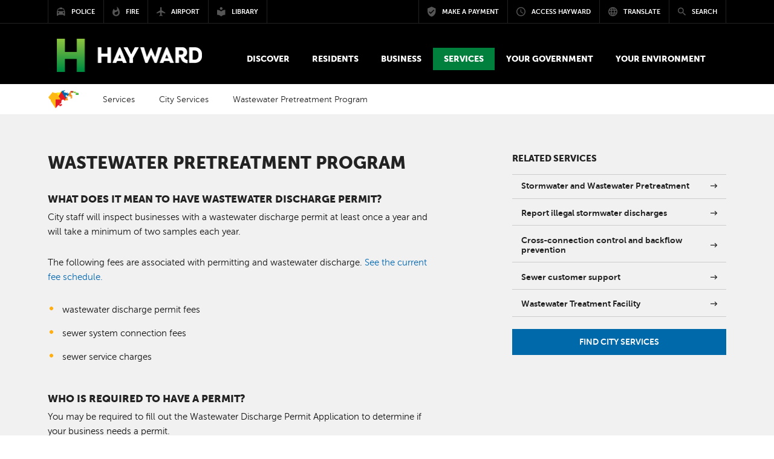

--- FILE ---
content_type: text/html; charset=utf-8
request_url: https://www.hayward-ca.gov/services/city-services/wastewater-pretreatment-program
body_size: 12744
content:
<!DOCTYPE html PUBLIC "-//W3C//DTD XHTML+RDFa 1.0//EN"
  "http://www.w3.org/MarkUp/DTD/xhtml-rdfa-1.dtd">
<html lang="en" dir="ltr" prefix="content: http://purl.org/rss/1.0/modules/content/ dc: http://purl.org/dc/terms/ foaf: http://xmlns.com/foaf/0.1/ og: http://ogp.me/ns# rdfs: http://www.w3.org/2000/01/rdf-schema# sioc: http://rdfs.org/sioc/ns# sioct: http://rdfs.org/sioc/types# skos: http://www.w3.org/2004/02/skos/core# xsd: http://www.w3.org/2001/XMLSchema#">
<head profile="http://www.w3.org/1999/xhtml/vocab">
  <meta charset="utf-8">
  <meta name="viewport" content="width=device-width, initial-scale=1.0">
  <meta http-equiv="Content-Type" content="text/html; charset=utf-8" />
<link rel="shortcut icon" href="https://www.hayward-ca.gov/sites/default/files/favicon_1.ico" type="image/vnd.microsoft.icon" />
<meta name="description" content="The City’s Clean Water Program regulates all industrial discharges to the City’s sanitary sewer. Certain industrial businesses are required to obtain a wastewater discharge permit." />
<meta name="generator" content="Drupal 7 (https://www.drupal.org)" />
<link rel="canonical" href="https://www.hayward-ca.gov/services/city-services/wastewater-pretreatment-program" />
<link rel="shortlink" href="https://www.hayward-ca.gov/node/1436" />
  <title>Wastewater Pretreatment Program | City of Hayward - Official website</title>
  <link type="image/x-icon" href="/sites/all/themes/coh/images/icons/favicon.ico" rel="shortcut icon">
<link href="/sites/all/themes/coh/images/icons/apple-touch-icon-57x57.png" sizes="57x57" rel="apple-touch-icon">
<link href="/sites/all/themes/coh/images/icons/apple-touch-icon-60x60.png" sizes="60x60" rel="apple-touch-icon">
<link href="/sites/all/themes/coh/images/icons/apple-touch-icon-72x72.png" sizes="72x72" rel="apple-touch-icon">
<link href="/sites/all/themes/coh/images/icons/apple-touch-icon-76x76.png" sizes="76x76" rel="apple-touch-icon">
<link href="/sites/all/themes/coh/images/icons/apple-touch-icon-114x114.png" sizes="114x114" rel="apple-touch-icon">
<link href="/sites/all/themes/coh/images/icons/apple-touch-icon-120x120.png" sizes="120x120" rel="apple-touch-icon">
<link href="/sites/all/themes/coh/images/icons/apple-touch-icon-144x144.png" sizes="144x144" rel="apple-touch-icon">
<link href="/sites/all/themes/coh/images/icons/apple-touch-icon-152x152.png" sizes="152x152" rel="apple-touch-icon">
<link href="/sites/all/themes/coh/images/icons/apple-touch-icon-180x180.png" sizes="180x180" rel="apple-touch-icon">
<link sizes="16x16" href="/sites/all/themes/coh/images/icons/favicon-16x16.png" type="image/png" rel="icon">
<link sizes="32x32" href="/sites/all/themes/coh/images/icons/favicon-32x32.png" type="image/png" rel="icon">
<link sizes="96x96" href="/sites/all/themes/coh/images/icons/favicon-96x96.png" type="image/png" rel="icon">
<link sizes="192x192" href="/sites/all/themes/coh/images/icons/android-chrome-192x192.png" type="image/png" rel="icon">
<meta content="/sites/all/themes/coh/images/icons/smalltile.png" name="msapplication-square70x70logo">
<meta content="/sites/all/themes/coh/images/icons/mediumtile.png" name="msapplication-square150x150logo">
<meta content="/sites/all/themes/coh/images/icons/widetile.png" name="msapplication-wide310x150logo">
<meta content="/sites/all/themes/coh/images/icons/largetile.png" name="msapplication-square310x310logo">
  <link type="text/css" rel="stylesheet" href="https://www.hayward-ca.gov/sites/default/files/css/css_lQaZfjVpwP_oGNqdtWCSpJT1EMqXdMiU84ekLLxQnc4.css" media="all" />
<link type="text/css" rel="stylesheet" href="https://www.hayward-ca.gov/sites/default/files/css/css_E7uFkGymNIPCLs5YpVD6WXnSQ4NbTAOZMTHEexN070Y.css" media="all" />
<link type="text/css" rel="stylesheet" href="https://www.hayward-ca.gov/sites/default/files/css/css_xO27LoUjJpJsjhAwWIE_7rtek5LFHslPhFpLWIKviis.css" media="all" />
<link type="text/css" rel="stylesheet" href="//maxcdn.bootstrapcdn.com/bootstrap/3.3.5/css/bootstrap.min.css" media="all" />
<link type="text/css" rel="stylesheet" href="//maxcdn.bootstrapcdn.com/font-awesome/4.3.0/css/font-awesome.min.css" media="all" />
<link type="text/css" rel="stylesheet" href="//cdnjs.cloudflare.com/ajax/libs/material-design-iconic-font/2.2.0/css/material-design-iconic-font.min.css" media="all" />
<link type="text/css" rel="stylesheet" href="https://www.hayward-ca.gov/sites/default/files/css/css_6uKquwRiGW7Nf05J45MtI2U7eanDPULkBAUzYXMw-as.css" media="all" />
  <!-- HTML5 element support for IE6-8 -->
  <!--[if lt IE 9]>
    <script src="//html5shiv.googlecode.com/svn/trunk/html5.js"></script>
  <![endif]-->
  <script src="https://www.hayward-ca.gov/sites/default/files/js/js_6UR8aB1w5-y_vdUUdWDWlX2QhWu_qIXlEGEV48YgV-c.js"></script>
<script src="https://www.hayward-ca.gov/sites/default/files/js/js_onbE0n0cQY6KTDQtHO_E27UBymFC-RuqypZZ6Zxez-o.js"></script>
<script src="https://www.hayward-ca.gov/sites/default/files/js/js_lYXBf5jBOEeuCcZ1EEfWM3cnZXJ6-B6AuswWtJ1JGSw.js"></script>
<script src="https://www.hayward-ca.gov/sites/default/files/js/js_-oZpHfiTSJghkRhNeoAJmZIcGEfwZtlZK-Sf7Ihx5pE.js"></script>
<script src="https://www.googletagmanager.com/gtag/js?id=G-YR1Y2HJ8FX"></script>
<script>window.dataLayer = window.dataLayer || [];function gtag(){dataLayer.push(arguments)};gtag("js", new Date());gtag("set", "developer_id.dMDhkMT", true);gtag("config", "G-YR1Y2HJ8FX", {"groups":"default","anonymize_ip":true});</script>
<script src="https://maxcdn.bootstrapcdn.com/bootstrap/3.3.5/js/bootstrap.min.js"></script>
<script src="https://www.hayward-ca.gov/sites/default/files/js/js_3QjWkh68OfVguuvTX6iMiVgUJzhnnBdIwZ7bzM6Dnk8.js"></script>
<script>jQuery.extend(Drupal.settings, {"basePath":"\/","pathPrefix":"","setHasJsCookie":0,"ajaxPageState":{"theme":"coh","theme_token":"bep8i7CfI-4lu_EW0EeSjC2Oz-3k5Tt7Io-6d9vZGq4","js":{"sites\/all\/themes\/bootstrap_old\/js\/bootstrap.js":1,"sites\/all\/modules\/contrib\/jquery_update\/replace\/jquery\/2.2\/jquery.min.js":1,"misc\/jquery-extend-3.4.0.js":1,"misc\/jquery-html-prefilter-3.5.0-backport.js":1,"misc\/jquery.once.js":1,"misc\/drupal.js":1,"sites\/all\/modules\/contrib\/jquery_update\/js\/jquery_browser.js":1,"misc\/form-single-submit.js":1,"sites\/all\/modules\/contrib\/fancy_file_delete\/js\/fancyfiledelete.js":1,"sites\/all\/modules\/custom\/video\/js\/video.js":1,"sites\/all\/modules\/contrib\/google_analytics\/googleanalytics.js":1,"https:\/\/www.googletagmanager.com\/gtag\/js?id=G-YR1Y2HJ8FX":1,"0":1,"https:\/\/maxcdn.bootstrapcdn.com\/bootstrap\/3.3.5\/js\/bootstrap.min.js":1,"sites\/all\/themes\/bootstrap_barrio\/js\/script.js":1,"sites\/all\/themes\/coh\/js\/vendor\/bootstrap-datepicker.js":1,"sites\/all\/themes\/coh\/js\/vendor\/bootstrap-select.min.js":1,"sites\/all\/themes\/coh\/js\/vendor\/jquery.sidr.min.js":1,"sites\/all\/themes\/coh\/js\/vendor\/jquery.visible.min.js":1,"sites\/all\/themes\/coh\/js\/vendor\/masonry.pkgd.min.js":1,"sites\/all\/themes\/coh\/js\/vendor\/jquery.social.stream.1.5.15.min.js":1,"sites\/all\/themes\/coh\/js\/vendor\/jquery.social.stream.wall.1.6.js":1},"css":{"modules\/system\/system.base.css":1,"sites\/all\/modules\/contrib\/date\/date_repeat_field\/date_repeat_field.css":1,"modules\/field\/theme\/field.css":1,"modules\/node\/node.css":1,"sites\/all\/modules\/contrib\/video_filter\/video_filter.css":1,"sites\/all\/modules\/contrib\/youtube\/css\/youtube.css":1,"sites\/all\/modules\/contrib\/date_repeat_entity\/date_repeat_entity.css":1,"sites\/all\/modules\/contrib\/views\/css\/views.css":1,"sites\/all\/modules\/contrib\/ctools\/css\/ctools.css":1,"sites\/all\/modules\/contrib\/panels\/css\/panels.css":1,"sites\/all\/modules\/custom\/video\/css\/video.css":1,"\/\/maxcdn.bootstrapcdn.com\/bootstrap\/3.3.5\/css\/bootstrap.min.css":1,"\/\/maxcdn.bootstrapcdn.com\/font-awesome\/4.3.0\/css\/font-awesome.min.css":1,"\/\/cdnjs.cloudflare.com\/ajax\/libs\/material-design-iconic-font\/2.2.0\/css\/material-design-iconic-font.min.css":1,"sites\/all\/themes\/bootstrap_barrio\/css\/custom.css":1,"sites\/all\/themes\/coh\/css\/style.css":1,"sites\/all\/themes\/coh\/css\/yamm.css":1,"sites\/all\/themes\/coh\/css\/bootstrap-datepicker.css":1,"sites\/all\/themes\/coh\/css\/bootstrap-select.css":1,"sites\/all\/themes\/coh\/css\/components.css":1,"sites\/all\/themes\/coh\/css\/hover.css":1,"sites\/all\/themes\/coh\/css\/jquery.sidr.dark.css":1,"sites\/all\/themes\/coh\/css\/layout.css":1,"sites\/all\/themes\/coh\/css\/nav.css":1,"sites\/all\/themes\/coh\/css\/theme.css":1,"sites\/all\/themes\/coh\/css\/typography.css":1,"sites\/all\/themes\/coh\/css\/dcsns_wall.css":1}},"better_exposed_filters":{"views":{"related_documents":{"displays":{"block_1":{"filters":[]}}},"related_services":{"displays":{"block":{"filters":[]}}},"alert":{"displays":{"block":{"filters":[]}}}}},"urlIsAjaxTrusted":{"\/services\/city-services\/wastewater-pretreatment-program":true},"googleanalytics":{"account":["G-YR1Y2HJ8FX"],"trackOutbound":1,"trackMailto":1,"trackDownload":1,"trackDownloadExtensions":"7z|aac|arc|arj|asf|asx|avi|bin|csv|doc(x|m)?|dot(x|m)?|exe|flv|gif|gz|gzip|hqx|jar|jpe?g|js|mp(2|3|4|e?g)|mov(ie)?|msi|msp|pdf|phps|png|ppt(x|m)?|pot(x|m)?|pps(x|m)?|ppam|sld(x|m)?|thmx|qtm?|ra(m|r)?|sea|sit|tar|tgz|torrent|txt|wav|wma|wmv|wpd|xls(x|m|b)?|xlt(x|m)|xlam|xml|z|zip"},"bootstrap":{"anchorsFix":0,"anchorsSmoothScrolling":1,"formHasError":1,"popoverEnabled":1,"popoverOptions":{"animation":1,"html":0,"placement":"right","selector":"","trigger":"click","triggerAutoclose":1,"title":"","content":"","delay":0,"container":"body"},"tooltipEnabled":1,"tooltipOptions":{"animation":1,"html":0,"placement":"auto left","selector":"","trigger":"hover focus","delay":0,"container":"body"}}});</script>
  <script type="text/javascript" src="//cdn.rlets.com/capture_configs/d05/2ab/c38/0f6448c847f8b5ca1fb7ac6.js" async="async"></script>
</head>
<body class="html not-front not-logged-in one-sidebar sidebar-first page-node page-node- page-node-1436 node-type-service" >
  
  
  <div id="skip-link">
    <a href="#main-content" class="element-invisible element-focusable">Skip to main content</a>
  </div>
         <div id="page-content" class="main">

    <header id="site-header">

	<div id="mobile-bar">

		<!-- <a class="language-trigger mobile-trigger" href="#" data-toggle="modal" data-target="#translate-modal"><i class="zmdi zmdi-globe-alt"></i></a> -->
		<a href="#" class="search-trigger mobile-trigger" data-toggle="modal" data-target="#search-modal"><span class="element-invisible">Search modal button</span><i class="zmdi zmdi-search"></i></a>

		<div class="logo-mobile">
			<a href="/"><img src="/sites/all/themes/coh/images/logo-hayward-white.png" alt="City of Hayward Logo" /></a>		</div>

		<a href="#" class="menu-trigger mobile-trigger"><span class="element-invisible">Mobile Menu button</span><i class="zmdi zmdi-menu"></i></a>

	</div>
  
  	<div id="top-bar">
    <div class="container-wide">
      <div class="row">
        <div class="left col-md-5">
					<div class="navigation-portal">
	          <div class="entity entity-bean bean-basic-block clearfix" about="/block/portal-menu">
        <div class="content">
    <div class="field field-name-field-text field-type-text-long field-label-hidden"><div class="field-items"><div class="field-item even"><ul class="portals menu">
<li class="h-mark">
                <a href="/"><img alt="Hayward mark" src="/sites/all/themes/coh/images/hayward-mark.png">
                <span>Visit Hayward-ca.gov</span></a>
              </li>
              <li><a href="/police-department"><i class="zmdi zmdi-car-taxi"></i><span>Police</span></a></li>
              <li><a href="/fire-department"><i class="zmdi zmdi-fire"></i><span>Fire</span></a></li>
              <li><a href="/airport"><i class="zmdi zmdi-airplane"></i><span>Airport</span></a></li>
              <li><a href="/public-library"><i class="zmdi zmdi-library"></i><span>Library</span></a></li>
            </ul></div></div></div>  </div>
</div>
					</div>
        </div>

        <div class="right col-md-7">
          <div class="navigation-utilities">
            <div class="entity entity-bean bean-basic-block clearfix" about="/block/utilities-menu">
        <div class="content">
    <div class="field field-name-field-text field-type-text-long field-label-hidden"><div class="field-items"><div class="field-item even"><ul class="utilities menu"><li><a href="https://www.hayward-ca.gov/make-payment" target="_blank"><i class="zmdi zmdi-shield-check"></i><span>Make a Payment</span></a></li><li><a data-target="#access-modal" data-toggle="modal" href="#"><i class="zmdi zmdi-time"></i><span>Access Hayward</span></a></li><li><a data-target="#translate-modal" data-toggle="modal" href="#"><i class="zmdi zmdi-globe-alt"></i><span>Translate</span></a></li><li id="search-trigger"><a data-target="#search-modal" data-toggle="modal" href="#"><i class="zmdi zmdi-search"></i><span>Search</span></a></li></ul></div></div></div>  </div>
</div>
          </div>
        </div>

      </div>
    </div>
  </div>

  <div id="main-header">
    <div class="container-wide">
      <div class="logo-desktop">
        <!--<a href="index.php">Home</a>-->
        <a href="/"><img src="/sites/all/themes/coh/images/logo-hayward-white.png" alt="City of Hayward Logo" /></a>      </div>
      <div class="main-navigation-wrap">
        <div class="navigation-primary yamm">
          <!-- primary nav here --> 
           
                      <ul class="primary menu">
                <div class="region region-yamm-menu">
    <li class="dropdown yamm-fw " id="discover" tabindex="0">
  <a href="#" class="dropdown-toggle" data-toggle="dropdown" role="button" aria-expanded="false"><div class="field field-name-field-menu-title field-type-text field-label-hidden"><div class="field-items"><div class="field-item even">Discover</div></div></div></a>
    <ul class="dropdown-menu">
      <li>
      <!-- Content container to add padding -->
        <div class="yamm-content">
          <div class="row">
            <div class="menu-img col-sm-3">
              <div class="field field-name-field-menu-image field-type-image field-label-hidden"><div class="field-items"><div class="field-item even"><img typeof="foaf:Image" class="img-responsive" src="https://www.hayward-ca.gov/sites/default/files/menuimage/hero-hills.jpg" width="1800" height="900" alt="" /></div></div></div>            </div>
            <div class="overview col-sm-5">
              <h2>Look <strong>Deeper</strong></h2>
              <div class="field field-name-field-menu-description field-type-text-long field-label-hidden"><div class="field-items"><div class="field-item even"><p>People throughout the Bay Area and beyond are quickly discovering what makes Hayward such an exceptional place to live, work and play.</p></div></div></div>              <div class="field field-name-field-menu-button field-type-link-field field-label-hidden"><div class="field-items"><div class="field-item even"><a href="https://www.hayward-ca.gov/discover" class="hvr-fade btn btn-primary">Discover Hayward Overview</a></div></div></div>            </div>
            <div class="page-links col-sm-4">
                                              <div class="row">
                  <div class="col-sm-6">
                    <ul>
                    <li><a href="/discover/news">News</a></li><li><a href="/discover/stack-official-newsletter-city-hayward">The Stack</a></li><li><a href="https://www.hayward-ca.gov/Community-Events">Special &amp; Community Events</a></li><li><a href="/discover/calendar">City of Hayward Calendar</a></li><li><a href="/discover/community-calendar">Community Calendar</a></li><li><a href="/discover/by-the-numbers">By The Numbers</a></li>                    </ul>
                  </div>
                  <div class="col-sm-6">
                    <ul>
                    <li><a href="/discover/hayward-social">Hayward Social</a></li><li><a href="/discover/khrt15">KHRT Channel 15</a></li><li><a href="/discover/for-the-media">For The Media</a></li><li><a href="/discover/maps">Maps</a></li><li><a href="/discover/hayward-history">Hayward History</a></li>                    </ul>
                  </div>
                </div>
                          </div>
          </div>
        </div>
      </li>
    </ul>
</li>


<li class="dropdown yamm-fw " id="residents" tabindex="0">
  <a href="#" class="dropdown-toggle" data-toggle="dropdown" role="button" aria-expanded="false"><div class="field field-name-field-menu-title field-type-text field-label-hidden"><div class="field-items"><div class="field-item even">Residents</div></div></div></a>
    <ul class="dropdown-menu">
      <li>
      <!-- Content container to add padding -->
        <div class="yamm-content">
          <div class="row">
            <div class="menu-img col-sm-3">
              <div class="field field-name-field-menu-image field-type-image field-label-hidden"><div class="field-items"><div class="field-item even"><img typeof="foaf:Image" class="img-responsive" src="https://www.hayward-ca.gov/sites/default/files/menuimage/Residents.jpg" width="1800" height="900" alt="Residents enjoying the farmers market" /></div></div></div>            </div>
            <div class="overview col-sm-5">
              <h2>Welcome <strong>home</strong></h2>
              <div class="field field-name-field-menu-description field-type-text-long field-label-hidden"><div class="field-items"><div class="field-item even"><p>From the peaks of the eastern hills to the city's pristine shoreline, 150,000 people call Hayward home and nearly 65,000 pursue their education in the Heart of the Bay. Find the resources you need here.</p></div></div></div>              <div class="field field-name-field-menu-button field-type-link-field field-label-hidden"><div class="field-items"><div class="field-item even"><a href="https://www.hayward-ca.gov/residents" class="hvr-fade btn btn-primary">Residents Overview</a></div></div></div>            </div>
            <div class="page-links col-sm-4">
                                              <div class="row">
                  <div class="col-sm-6">
                    <ul>
                    <li><a href="/residents/housing">Housing</a></li><li><a href="/residents/utilities">Utilities</a></li><li><a href="/residents/emergency-safety">Emergency &amp; Safety</a></li><li><a href="/residents/education-schools">Education &amp; Schools</a></li><li><a href="/residents/streets-transportation">Streets &amp; Transportation</a></li><li><a href="/residents/arts-leisure">Arts &amp; Leisure</a></li>                    </ul>
                  </div>
                  <div class="col-sm-6">
                    <ul>
                    <li><a href="/residents/get-involved">Get Involved</a></li><li><a href="/residents/senior-services">Senior Services</a></li><li><a href="/residents/paratransit">Paratransit</a></li><li><a href="https://www.hayward-ca.gov/residents/equity-inclusion">Equity &amp; Inclusion</a></li><li><a href="https://www.hayward-ca.gov/residents/equity-inclusion/afghan-relief-and-assistance-efforts">Afghan Relief and Assistance Efforts</a></li>                    </ul>
                  </div>
                </div>
                          </div>
          </div>
        </div>
      </li>
    </ul>
</li>


<li class="dropdown yamm-fw " id="business" tabindex="0">
  <a href="#" class="dropdown-toggle" data-toggle="dropdown" role="button" aria-expanded="false"><div class="field field-name-field-menu-title field-type-text field-label-hidden"><div class="field-items"><div class="field-item even">Business</div></div></div></a>
    <ul class="dropdown-menu">
      <li>
      <!-- Content container to add padding -->
        <div class="yamm-content">
          <div class="row">
            <div class="menu-img col-sm-3">
              <div class="field field-name-field-menu-image field-type-image field-label-hidden"><div class="field-items"><div class="field-item even"><img typeof="foaf:Image" class="img-responsive" src="https://www.hayward-ca.gov/sites/default/files/menuimage/businessOverview.jpg" width="1800" height="900" alt="Working at The Music Link" /></div></div></div>            </div>
            <div class="overview col-sm-5">
              <h2><strong>Where</strong> opportunity<strong> lives</strong></h2>
              <div class="field field-name-field-menu-description field-type-text-long field-label-hidden"><div class="field-items"><div class="field-item even"><p>Let's build something great together.<br /><br />Today's Bay Area is arguably the most competitive business environment in the United States. We get that. A "business friendly" location isn't enough; you need a partner who shares your goals. Luckily, you picked Hayward.</p></div></div></div>              <div class="field field-name-field-menu-button field-type-link-field field-label-hidden"><div class="field-items"><div class="field-item even"><a href="https://www.hayward-ca.gov/business" class="hvr-fade btn btn-primary">Business Overview</a></div></div></div>            </div>
            <div class="page-links col-sm-4">
                                              <div class="row">
                  <div class="col-sm-6">
                    <ul>
                    <li><a href="/business/starting-business">Starting a Business</a></li><li><a href="/business/running-business">Running a Business</a></li><li><a href="/business/doing-business-with-hayward">Doing Business with Hayward</a></li><li><a href="/business/for-developers">For Developers</a></li><li><a href="/business/hashtag-hayward-grant-program">Hashtag Hayward</a></li>                    </ul>
                  </div>
                  <div class="col-sm-6">
                    <ul>
                    <li><a href="/your-government/programs/hayward-open-business">Hayward Open for Business</a></li><li><a href="/business/incentives-resources">Incentives &amp; Resources</a></li><li><a href="/local-minimum-wage">Local Minimum Wage</a></li><li><a href="/discover/together-hayward/egift-card-program">Together for Hayward - eGift Cards</a></li><li><a href="/discover/together-for-tennyson-business-directory">Together for Tennyson - Business Directory</a></li>                    </ul>
                  </div>
                </div>
                          </div>
          </div>
        </div>
      </li>
    </ul>
</li>


<li class="dropdown yamm-fw active" id="services" tabindex="0">
  <a href="#" class="dropdown-toggle" data-toggle="dropdown" role="button" aria-expanded="false"><div class="field field-name-field-menu-title field-type-text field-label-hidden"><div class="field-items"><div class="field-item even">Services</div></div></div></a>
    <ul class="dropdown-menu">
      <li>
      <!-- Content container to add padding -->
        <div class="yamm-content">
          <div class="row">
            <div class="menu-img col-sm-3">
              <div class="field field-name-field-menu-image field-type-image field-label-hidden"><div class="field-items"><div class="field-item even"><img typeof="foaf:Image" class="img-responsive" src="https://www.hayward-ca.gov/sites/default/files/menuimage/ServicesHero.jpg" width="1800" height="900" alt="Hayward City Hall" /></div></div></div>            </div>
            <div class="overview col-sm-5">
              <h2>Find what you <strong>need.</strong> Fast.</h2>
              <div class="field field-name-field-menu-description field-type-text-long field-label-hidden"><div class="field-items"><div class="field-item even"><p>Chances are, you're not here to hang out. When you visit our website, you're trying to get something done, like report graffiti, pay your water bill or find out how to get a building permit. We're working hard to make the services we provide accessible, understandable and easy to use.</p></div></div></div>              <div class="field field-name-field-menu-button field-type-link-field field-label-hidden"><div class="field-items"><div class="field-item even"><a href="https://www.hayward-ca.gov/services" class="hvr-fade btn btn-primary">City Services Overview</a></div></div></div>            </div>
            <div class="page-links col-sm-4">
                                              <div class="row">
                  <div class="col-sm-6">
                    <ul>
                    <li><a href="/services/permit-center">Permit Center</a></li><li><a href="http://www.hayward-ca.gov/epermits">e-Permits Portal</a></li><li><a href="http://www.hayward-ca.gov/epermits-help-center">e-Permits Help Center</a></li><li><a href="/services/permits">Permits, Plans &amp; Projects (A-Z)</a></li>                    </ul>
                  </div>
                  <div class="col-sm-6">
                    <ul>
                    <li><a href="/services/city-services">City Services</a></li><li><a href="/services/access-hayward">Access Hayward</a></li><li><a href="http://www.hayward-ca.gov/make-payment">Make a Payment</a></li>                    </ul>
                  </div>
                </div>
                          </div>
          </div>
        </div>
      </li>
    </ul>
</li>


<li class="dropdown yamm-fw " id="goverment" tabindex="0">
  <a href="#" class="dropdown-toggle" data-toggle="dropdown" role="button" aria-expanded="false"><div class="field field-name-field-menu-title field-type-text field-label-hidden"><div class="field-items"><div class="field-item even">Your Government</div></div></div></a>
    <ul class="dropdown-menu">
      <li>
      <!-- Content container to add padding -->
        <div class="yamm-content">
          <div class="row">
            <div class="menu-img col-sm-3">
              <div class="field field-name-field-menu-image field-type-image field-label-hidden"><div class="field-items"><div class="field-item even"><img typeof="foaf:Image" class="img-responsive" src="https://www.hayward-ca.gov/sites/default/files/menuimage/CMO-Your-Government-Menu-Item.png" width="2400" height="1200" alt="Hayward City Council in session" /></div></div></div>            </div>
            <div class="overview col-sm-5">
              <h2><strong>Working</strong> for You</h2>
              <div class="field field-name-field-menu-description field-type-text-long field-label-hidden"><div class="field-items"><div class="field-item even"><p>Our council-manager form of government combines the strong civic leadership of elected officials with the strong managerial experience of an appointed city manager. Beyond all else, we are a service organization, and we are here to serve you, the public. We're doing our part to drive Hayward forward.</p></div></div></div>              <div class="field field-name-field-menu-button field-type-link-field field-label-hidden"><div class="field-items"><div class="field-item even"><a href="https://www.hayward-ca.gov/your-government" class="hvr-fade btn btn-primary">Your Government Overview</a></div></div></div>            </div>
            <div class="page-links col-sm-4">
                                              <div class="row">
                  <div class="col-sm-6">
                    <ul>
                    <li><a href="https://www.hayward-ca.gov/your-government/how-your-local-government-works">How Local Government Works</a></li><li><a href="https://www.hayward-ca.gov/your-government/organizational-chart-visiting-city-hall">Visit City Hall</a></li><li><a href="/your-government/departments">Departments &amp; Divisions</a></li><li><a href="/your-government/city-council">City Council</a></li><li><a href="/your-government/boards-commissions">Appointed Bodies</a></li><li><a href="/your-government/council-standing-committees">Council Standing Committees</a></li><li><a href="/your-government/dissolved-appointed-bodies">Dissolved Bodies</a></li>                    </ul>
                  </div>
                  <div class="col-sm-6">
                    <ul>
                    <li><a href="http://hayward.legistar.com">Meetings &amp; Agendas</a></li><li><a href="/your-government/elections">Elections</a></li><li><a href="/your-government/codes-regulations">Codes/Regulations</a></li><li><a href="/your-government/documents">Documents/Reports</a></li><li><a href="https://www.hayward-ca.gov/your-government/special-projects">Special Projects &amp; Studies</a></li><li><a href="/your-government/working-hayward">Working for Hayward</a></li><li><a href="http://hayward.legistar.com">Watch Meetings Online</a></li>                    </ul>
                  </div>
                </div>
                          </div>
          </div>
        </div>
      </li>
    </ul>
</li>


<li class="dropdown yamm-fw " id="environment" tabindex="0">
  <a href="#" class="dropdown-toggle" data-toggle="dropdown" role="button" aria-expanded="false"><div class="field field-name-field-menu-title field-type-text field-label-hidden"><div class="field-items"><div class="field-item even">Your Environment</div></div></div></a>
    <ul class="dropdown-menu">
      <li>
      <!-- Content container to add padding -->
        <div class="yamm-content">
          <div class="row">
            <div class="menu-img col-sm-3">
              <div class="field field-name-field-menu-image field-type-image field-label-hidden"><div class="field-items"><div class="field-item even"><img typeof="foaf:Image" class="img-responsive" src="https://www.hayward-ca.gov/sites/default/files/menuimage/Hero201a.jpg" width="1800" height="900" alt="Kids at Earth Day in Hayward" /></div></div></div>            </div>
            <div class="overview col-sm-5">
              <h2><strong>Your Hayward</strong> Environment</h2>
              <div class="field field-name-field-menu-description field-type-text-long field-label-hidden"><div class="field-items"><div class="field-item even"><p>We need everyone's involvement to protect and strengthen Hayward’s environment. This site is a one-stop shop for the resources you need to go green at home, at work, and in your community. Thank you for everything you do to keep Hayward great for future generations!</p></div></div></div>              <div class="field field-name-field-menu-button field-type-link-field field-label-hidden"><div class="field-items"><div class="field-item even"><a href="https://www.hayward-ca.gov/your-environment" class="hvr-fade btn btn-primary">Your Environment Overview</a></div></div></div>            </div>
            <div class="page-links col-sm-4">
                                              <div class="row">
                  <div class="col-sm-6">
                    <ul>
                    <li><a href="/your-environment/get-around-town">Active &amp; Public Transportation</a></li><li><a href="/your-government/documents/climate-action-plan">Climate Action Plan</a></li><li><a href="/your-environment/earth-day">Earth Day Contests &amp; Events</a></li><li><a href="/your-environment/green-your-community/garbage-and-recycling">Garbage &amp; Recycling</a></li><li><a href="/khcg">Clean &amp; Green Commission</a></li>                    </ul>
                  </div>
                  <div class="col-sm-6">
                    <ul>
                    <li><a href="/public-library/resources/seed-lending-library">Seed Savers &amp; Gardeners Club</a></li><li><a href="/your-environment/sustainability-committee-meetings">Sustainability Committee Meetings</a></li><li><a href="/your-environment/the-leaflet">The Leaflet</a></li><li><a href="https://hayward-ca.ac-page.com/drought">Using Water Wisely</a></li>                    </ul>
                  </div>
                </div>
                          </div>
          </div>
        </div>
      </li>
    </ul>
</li>


  </div>
            </ul>
               
        </div>
      </div>
    </div>
  </div>
    <!-- /.main-header -->
</header>




        <section class="page-header"></section>

        <div class="page-navigation">
          <div class="container-wide">
            <div class="row">
              <!-- breadcrumb here -->
              <ol class="breadcrumb"><li><a href="/">Home</a></li>
<li><a href="/services">Services</a></li>
<li><a href="/services/city-services">City Services</a></li>
<li>Wastewater Pretreatment Program</li>
</ol>            </div>
          </div>
        </div>

        <section class="main-content">
          <div class="container-wide">
            <div class="row">
                                          <div class="col-sm-4 col-md-push-8">
                <!-- right column content -->
                  <div class="region region-sidebar-first well">
    <div id="block-views-related-services-block" class="block block-views">

      
  <div class="block-content"><div class="view view-related-services view-id-related_services view-display-id-block list-group view-dom-id-cc08ba01596f56c0d6606069848e6998">
            <div class="view-header">
      <div class="block-header">
<h4>Related Services</h4>
</div>    </div>
  
  
  
      <div class="view-content">
        <div class="views-row views-row-1 views-row-odd views-row-first list-group-item-heading">
      
  <div class="views-field views-field-title">        <span class="field-content"><a class="list-group-item list-group-item-info" href="/services/city-services/stormwater-wastewater-pretreatment">
<h6 class="list-group-item-heading">Stormwater and Wastewater Pretreatment</h6>
</a></span>  </div>  </div>
  <div class="views-row views-row-2 views-row-even list-group-item-heading">
      
  <div class="views-field views-field-title">        <span class="field-content"><a class="list-group-item list-group-item-info" href="/services/city-services/report-illegal-stormwater-discharges">
<h6 class="list-group-item-heading">Report illegal stormwater discharges</h6>
</a></span>  </div>  </div>
  <div class="views-row views-row-3 views-row-odd list-group-item-heading">
      
  <div class="views-field views-field-title">        <span class="field-content"><a class="list-group-item list-group-item-info" href="/services/city-services/cross-connection-control-and-backflow-prevention">
<h6 class="list-group-item-heading">Cross-connection control and backflow prevention </h6>
</a></span>  </div>  </div>
  <div class="views-row views-row-4 views-row-even list-group-item-heading">
      
  <div class="views-field views-field-title">        <span class="field-content"><a class="list-group-item list-group-item-info" href="/services/city-services/sewer-customer-support">
<h6 class="list-group-item-heading">Sewer customer support</h6>
</a></span>  </div>  </div>
  <div class="views-row views-row-5 views-row-odd views-row-last list-group-item-heading">
      
  <div class="views-field views-field-title">        <span class="field-content"><a class="list-group-item list-group-item-info" href="/services/city-services/wastewater-treatment-facility">
<h6 class="list-group-item-heading">Wastewater Treatment Facility</h6>
</a></span>  </div>  </div>
    </div>
  
  
  
  
      <div class="view-footer">
      <div class="block-footer">
<a class="hvr-fade btn btn-primary btn-block" href="/services/city-services">Find City Services</a>
</div>    </div>
  
  
</div></div>
  
</div> <!-- /.block -->  </div>
              </div>
                            
              <div class="juice col-sm-7 col-md-pull-4">
                <!-- main content -->
                <a id="main-content"></a>
                                                <!--<h1 class="page-header">Wastewater Pretreatment Program</h1>-->
                                                                                                                                                    <div class="region region-content">
    <div id="block-system-main" class="block block-system">

      
  <div class="block-content"><div  about="/services/city-services/wastewater-pretreatment-program" typeof="sioc:Item foaf:Document" class="ds-1col node node-service view-mode-full clearfix">

  
  <div class="field field-name-title field-type-ds field-label-hidden"><div class="field-items"><div class="field-item even" property="dc:title"><h2>Wastewater Pretreatment Program</h2></div></div></div><div class="field field-name-body field-type-text-with-summary field-label-hidden"><div class="field-items"><div class="field-item even" property="content:encoded"><h4>What does it mean to have Wastewater Discharge Permit?</h4><p>City staff will inspect businesses with a wastewater discharge permit at least once a year and will take a minimum of two samples each year.</p><p>The following fees are associated with permitting and wastewater discharge. <a href="/sites/default/files/documents/2016_Water-and-Sewer_Rate_Sheet.pdf">See the current fee schedule.</a></p><ul><li>wastewater discharge permit fees</li><li>sewer system connection fees</li><li>sewer service charges</li></ul><h4>Who is required to have a permit?</h4><p>You may be required to fill out the Wastewater Discharge Permit Application to determine if your business needs a permit.</p><p><a class="btn btn-primary" href="/documents/wastewater-discharge-permit-application" target="_blank">See Permit Application</a></p><p>To set up an appointment with a Water Pollution Source Control Inspector to go over the permit process, please contact the <a href="/services/city-services/clean-water-program">Clean Water Program</a> at 510-881-7900.</p><p>Please refer to the City’s <a href="/sites/default/files/documents/Article-3_SanitarySewer_AppendixA.pdf" name="Municipal Code" target="_blank" id="Municipal Code">municipal code</a> for limits on industrial discharges to the City’s sanitary system.</p><p><strong>For additional information please visit:</strong><br /><a href="https://www.epa.gov/npdes/national-pretreatment-program">EPA National Pretreatment Program</a></p></div></div></div></div>

</div>
  
</div> <!-- /.block -->  </div>
              </div>
              
                          </div>
          </div>        
          
        </section>
      </div>

      <footer id="site-footer">
          <div class="region region-footer">
    <div id="block-bean-footer-social" class="block block-bean">

      
  <div class="block-content"><div class="entity entity-bean bean-basic-block clearfix" about="/block/footer-social">
        <div class="content">
    <div class="field field-name-field-text field-type-text-long field-label-hidden"><div class="field-items"><div class="field-item even"><div class="social container-fluid"><div class="row"><ul class="col-sm-12 nav-social"><li><a class="hvr-sweep-to-top facebook" href="https://www.facebook.com/cityofhayward" name="City of Hayward Facebook" target="_blank"><i class="zmdi zmdi-facebook"><span class="element-invisible">facebook</span></i></a></li><li><a class="hvr-sweep-to-top twitter" href="https://twitter.com/cityofhayward" name="City of Hayward Twitter" target="_blank"><i class="zmdi zmdi-twitter"></i><span class="element-invisible">twitter</span></i></a></li><li><a class="hvr-sweep-to-top instagram" href="https://instagram.com/cityofhayward" name="City of Hayward Instagraml" target="_blank"><i class="zmdi zmdi-instagram"><span class="element-invisible">instagram</span></i></a></li><li><a class="hvr-sweep-to-top youtube" href="https://www.youtube.com/user/cityofhayward" name="City of Hayward Youtube" target="_blank"><i class="zmdi zmdi-youtube"><span class="element-invisible">youtube</span></i></a></li><li><a class="hvr-sweep-to-top nextdoor" href="https://nextdoor.com/city/hayward--ca/" name="City of Hayward Nextdoor" target="_blank"><i class="zmdi zmdi-home"><span class="element-invisible">nextdoor</span></i></a></li></ul></div></div></div></div></div>  </div>
</div>
</div>
  
</div> <!-- /.block --><div id="block-bean-footer-main" class="block block-bean">

      
  <div class="block-content"><div class="entity entity-bean bean-basic-block clearfix" about="/block/footer-main">
        <div class="content">
    <div class="field field-name-field-text field-type-text-long field-label-hidden"><div class="field-items"><div class="field-item even"><div class="main-footer container-fluid"><div class="row"><div class="stamp col-sm-6 col-md-6 col-lg-4"><div class="media"><div class="media-left"><a href="/"><img alt="City of Hayward" class="media-object" src="/sites/all/themes/coh/images/map.png"></a></div><div class="media-body"><p><span class="phone">510-583-4000</span><br><span><a href="mailto:info@hayward-ca.gov">info@hayward-ca.gov</a></span><br>777 B Street Hayward, CA 94541</p></div></div><br><p><img alt="Best of the Web 2016 Winner" src="/sites/default/files/pictures/BOW16WinnerLogoRGB_TRANS_Edit.png"></p></div><div class="engage col-sm-6 col-md-6 col-lg-4"><ul class="nav-engage"><li><a class="hvr-fade" href="https://www.hayward-ca.gov/discover/stack-official-newsletter-city-hayward/" target="_blank">Sign Up For The Stack</a></li><li><a class="hvr-fade" href="http://www.accesshayward.com/" target="_blank">Access Hayward</a></li><li><a class="hvr-fade" href="https://www.hayward-ca.gov/services/permit-center" target="_blank">Permit Center</a></li></ul></div><div class="aquisition col-md-12 col-lg-4" h4=""><strong>EXPLORE CAREER OPPORTUNITIES WITH THE CITY OF HAYWARD</strong><br>Join us and be part of a team that values service.<p><em>Your next opportunity to make a difference starts here.</em></p><a class="btn btn-success btn-block" href="https://www.governmentjobs.com/careers/haywardca" target="_blank">Apply today!</a></div></div></div><script type="text/javascript">
    (function(e,t,o,n,p,r,i){e.visitorGlobalObjectAlias=n;e[e.visitorGlobalObjectAlias]=e[e.visitorGlobalObjectAlias]||function(){(e[e.visitorGlobalObjectAlias].q=e[e.visitorGlobalObjectAlias].q||[]).push(arguments)};e[e.visitorGlobalObjectAlias].l=(new Date).getTime();r=t.createElement("script");r.src=o;r.async=true;i=t.getElementsByTagName("script")[0];i.parentNode.insertBefore(r,i)})(window,document,"https://diffuser-cdn.app-us1.com/diffuser/diffuser.js","vgo");
    vgo('setAccount', '68428592');
    vgo('setTrackByDefault', true);

    vgo('process');
</script>

 

</div></div></div>  </div>
</div>
</div>
  
</div> <!-- /.block --><div id="block-bean-footer-legal" class="block block-bean">

      
  <div class="block-content"><div class="entity entity-bean bean-basic-block clearfix" about="/block/footer-legal">
        <div class="content">
    <div class="field field-name-field-text field-type-text-long field-label-hidden"><div class="field-items"><div class="field-item even"><div class="legal">
    <div class="container-fluid">
      <div class="row">
        <div class="nav-legal col-sm-6">
          <a href="/privacy">Privacy</a> | <a href="/terms">Terms</a> | <a href="/policy">Web Policies</a>
        </div>
        <div class="copyright col-sm-6">
          Copyright &copy; 2024 City of Hayward - All rights reserved
        </div>
      </div>
    </div>
  </div></div></div></div>  </div>
</div>
</div>
  
</div> <!-- /.block -->  </div>
</footer>

  <div class="region region-modals">
    <div id="block-bean-access-hayward-modal" class="block block-bean">

      
  <div class="block-content"><div class="entity entity-bean bean-basic-block clearfix" about="/block/access-hayward-modal">
        <div class="content">
    <div class="field field-name-field-text field-type-text-long field-label-hidden"><div class="field-items"><div class="field-item even"><div class="modal fade" id="access-modal">
  <div class="modal-dialog modal-lg">
    <div class="modal-content">
<div class="modal-header">
        <a aria-label="Close" data-dismiss="modal" class="btn-close"><i class="zmdi zmdi-close"></i></a>
      </div>
      <div class="modal-body">
        <img src="/sites/default/files/logo-access-hayward.png" alt="Access Hayward" style="width: 250px; height: auto; max-width: 50%; margin-bottom: 20px;" />
        <p class="lead">The City of Hayward is at your service! Access Hayward is an online tool that connects you directly to the people, services, and resources that make our city great. </p>
        <div class="grid"> <a href="http://user.govoutreach.com/hayward/?caseType=Problem" class="grid-item">
          <h4><strong>Report<br>
            Problems</strong></h4>
          <p class="">Graffiti, abandoned cars or public safety concerns: report these and other issues directly to us and we’ll get to work on them.</p>
          </a> <a href="http://user.govoutreach.com/hayward/?caseType=Question" class="grid-item">
          <h4><strong>Ask<br>
            Questions</strong></h4>
          <p>You have questions, we have answers. Use Access Hayward to make sure your question is routed to the right person and handled properly by our team.</p>
          </a> <a href="http://user.govoutreach.com/hayward/?caseType=Compliment" class="grid-item">
          <h4><strong>Make a<br>
            Suggestion</strong></h4>
          <p>We want to hear from you! This is a quick and easy way to make a suggestion, compliment a member of our staff or share an idea with us</p>
          </a> </div>
        <div style="margin-top: 1em;">
          <p>Download the Access Hayward app for your mobile phone.</p>
          <a style="margin-bottom:10px;" class="hvr-fade btn btn-primary btn-sm btn-block-xs" target="_blank" href="https://itunes.apple.com/us/app/access-hayward/id542553585?mt=8"><i class="zmdi zmdi-apple"></i> <span>Get the iPhone App</span></a> <a style="margin-bottom:10px;" class="hvr-fade btn btn-primary btn-sm btn-block-xs" target="_blank" href="https://play.google.com/store/apps/details?id=com.govoutreach.accesshayward&amp;hl=en"><i class="zmdi zmdi-android"></i> <span>Get the Android App</span></a> </div>
      </div>
    </div>
    <!-- /.modal-content --> 
  </div>
  <!-- /.modal-dialog --> 
</div>
<!-- /.modal --></div></div></div>  </div>
</div>
</div>
  
</div> <!-- /.block --><div id="block-coh-gtranslate-modal-coh-gtranslate-modal" class="block block-coh-gtranslate-modal">

      
  <div class="block-content"><div class="modal fade" id="translate-modal"><div class="modal-dialog"><div class="modal-content"><div class="modal-header"> <h4 class="text-center">Translate</h4> <a class="btn-close" data-dismiss="modal" aria-label="Close"><i class="zmdi zmdi-close"></i></a> </div><div class="modal-body"><p class="lead">Please choose a language below to be translated by Google.</p><script type="text/javascript">
/* <![CDATA[ */
eval(unescape("eval%28function%28p%2Ca%2Cc%2Ck%2Ce%2Cr%29%7Be%3Dfunction%28c%29%7Breturn%28c%3Ca%3F%27%27%3Ae%28parseInt%28c/a%29%29%29+%28%28c%3Dc%25a%29%3E35%3FString.fromCharCode%28c+29%29%3Ac.toString%2836%29%29%7D%3Bif%28%21%27%27.replace%28/%5E/%2CString%29%29%7Bwhile%28c--%29r%5Be%28c%29%5D%3Dk%5Bc%5D%7C%7Ce%28c%29%3Bk%3D%5Bfunction%28e%29%7Breturn%20r%5Be%5D%7D%5D%3Be%3Dfunction%28%29%7Breturn%27%5C%5Cw+%27%7D%3Bc%3D1%7D%3Bwhile%28c--%29if%28k%5Bc%5D%29p%3Dp.replace%28new%20RegExp%28%27%5C%5Cb%27+e%28c%29+%27%5C%5Cb%27%2C%27g%27%29%2Ck%5Bc%5D%29%3Breturn%20p%7D%28%276%207%28a%2Cb%29%7Bn%7B4%282.9%29%7B3%20c%3D2.9%28%22o%22%29%3Bc.p%28b%2Cf%2Cf%29%3Ba.q%28c%29%7Dg%7B3%20c%3D2.r%28%29%3Ba.s%28%5C%27t%5C%27+b%2Cc%29%7D%7Du%28e%29%7B%7D%7D6%20h%28a%29%7B4%28a.8%29a%3Da.8%3B4%28a%3D%3D%5C%27%5C%27%29v%3B3%20b%3Da.w%28%5C%27%7C%5C%27%29%5B1%5D%3B3%20c%3B3%20d%3D2.x%28%5C%27y%5C%27%29%3Bz%283%20i%3D0%3Bi%3Cd.5%3Bi++%294%28d%5Bi%5D.A%3D%3D%5C%27B-C-D%5C%27%29c%3Dd%5Bi%5D%3B4%282.j%28%5C%27k%5C%27%29%3D%3DE%7C%7C2.j%28%5C%27k%5C%27%29.l.5%3D%3D0%7C%7Cc.5%3D%3D0%7C%7Cc.l.5%3D%3D0%29%7BF%286%28%29%7Bh%28a%29%7D%2CG%29%7Dg%7Bc.8%3Db%3B7%28c%2C%5C%27m%5C%27%29%3B7%28c%2C%5C%27m%5C%27%29%7D%7D%27%2C43%2C43%2C%27%7C%7Cdocument%7Cvar%7Cif%7Clength%7Cfunction%7CGTranslateFireEvent%7Cvalue%7CcreateEvent%7C%7C%7C%7C%7C%7Ctrue%7Celse%7CdoGTranslate%7C%7CgetElementById%7Cgoogle_translate_element2%7CinnerHTML%7Cchange%7Ctry%7CHTMLEvents%7CinitEvent%7CdispatchEvent%7CcreateEventObject%7CfireEvent%7Con%7Ccatch%7Creturn%7Csplit%7CgetElementsByTagName%7Cselect%7Cfor%7CclassName%7Cgoog%7Cte%7Ccombo%7Cnull%7CsetTimeout%7C500%27.split%28%27%7C%27%29%2C0%2C%7B%7D%29%29"))
/* ]]> */
</script><style type="text/css">
<!--
#goog-gt-tt {display:none !important;}

.goog-te-banner-frame {display:none !important;}

.goog-te-menu-value:hover {text-decoration:none !important;}

body {top:0 !important;}

#google_translate_element2 {display:none!important;}
-->
</style><div id="google_translate_element2"></div>
<script type="text/javascript">function googleTranslateElementInit2() {new google.translate.TranslateElement({pageLanguage: 'en', autoDisplay: false}, 'google_translate_element2');}</script>
<script type="text/javascript" src="//translate.google.com/translate_a/element.js?cb=googleTranslateElementInit2"></script><label for="translatedd">Select Language</label><br /><select id="translatedd" onchange="doGTranslate(this);" aria-label="translate select 1"><option value="en|en" style="font-weight:bold;background:url('/sites/all/modules/contrib/gtranslate/gtranslate-files/16l.png') no-repeat scroll 0 -0px;padding-left:18px;">English</option><option value="en|zh-CN" style="background:url('/sites/all/modules/contrib/gtranslate/gtranslate-files/16l.png') no-repeat scroll 0 -48px;padding-left:18px;">Chinese (Simplified)</option><option value="en|zh-TW" style="background:url('/sites/all/modules/contrib/gtranslate/gtranslate-files/16l.png') no-repeat scroll 0 -64px;padding-left:18px;">Chinese (Traditional)</option><option value="en|tl" style="background:url('/sites/all/modules/contrib/gtranslate/gtranslate-files/16l.png') no-repeat scroll 0 -400px;padding-left:18px;">Filipino</option><option value="en|fr" style="background:url('/sites/all/modules/contrib/gtranslate/gtranslate-files/16l.png') no-repeat scroll 0 -160px;padding-left:18px;">French</option><option value="en|de" style="background:url('/sites/all/modules/contrib/gtranslate/gtranslate-files/16l.png') no-repeat scroll 0 -176px;padding-left:18px;">German</option><option value="en|ko" style="background:url('/sites/all/modules/contrib/gtranslate/gtranslate-files/16l.png') no-repeat scroll 0 -256px;padding-left:18px;">Korean</option><option value="en|ps" style="background:url('/sites/all/modules/contrib/gtranslate/gtranslate-files/16l.png') no-repeat scroll 0 -1552px;padding-left:18px;">Pashto</option><option value="en|fa" style="background:url('/sites/all/modules/contrib/gtranslate/gtranslate-files/16l.png') no-repeat scroll 0 -672px;padding-left:18px;">Persian</option><option value="en|pt" style="background:url('/sites/all/modules/contrib/gtranslate/gtranslate-files/16l.png') no-repeat scroll 0 -304px;padding-left:18px;">Portuguese</option><option value="en|ru" style="background:url('/sites/all/modules/contrib/gtranslate/gtranslate-files/16l.png') no-repeat scroll 0 -336px;padding-left:18px;">Russian</option><option value="en|es" style="background:url('/sites/all/modules/contrib/gtranslate/gtranslate-files/16l.png') no-repeat scroll 0 -352px;padding-left:18px;">Spanish</option><option value="en|vi" style="background:url('/sites/all/modules/contrib/gtranslate/gtranslate-files/16l.png') no-repeat scroll 0 -544px;padding-left:18px;">Vietnamese</option></select></div></div></div></div></div>
  
</div> <!-- /.block --><div id="block-coh-search-form-coh-search-form" class="block block-coh-search-form">

      
  <div class="block-content"><div class="modal fade" id="search-modal"><div class="modal-dialog modal-md"><div class="modal-content"><div class="modal-header"><h4 class="modal-title text-center">Search</h4><a aria-label="Close" data-dismiss="modal" class="btn-close"><i class="zmdi zmdi-close"></i></a></div><div class="modal-body"><h2><strong>You are here.</strong> <i>So is everything else.</i></h2><div class="search-form"><form class="form-search content-search" onsubmit="if(this.search_block_form.value==&#039;Search&#039;){ alert(&#039;Please enter a search&#039;); return false; }" action="/services/city-services/wastewater-pretreatment-program" method="post" id="search-block-form" accept-charset="UTF-8"><div><div>
      <h2 class="element-invisible">Search form</h2>
    <div class="input-group"><input title="Search Form" placeholder="Search" class="input-lg form-control form-text" onblur="if (this.value == &#039;&#039;) {this.value = &#039;Search&#039;;}" onfocus="if (this.value == &#039;Search&#039;) {this.value = &#039;&#039;;}" type="text" id="edit-search-block-form--2" name="search_block_form" value="Search" size="40" maxlength="128" /><span class="input-group-btn"><button type="submit" class="btn btn-success btn-lg"><i class="fa fa-search"></i><span class="element-invisible">submit</span></button></span></div><div class="form-actions form-wrapper form-group" id="edit-actions"><button class="element-invisible btn btn-primary form-submit" type="submit" id="edit-submit" name="op" value="Search">Search</button>
</div><input type="hidden" name="form_build_id" value="form-ZHbCEQ7JzCJZCrv9FTYaNuLXXXs5FihY9NV0-_M5izU" />
<input type="hidden" name="form_id" value="search_block_form" />
</div>
</div></form></div></div></div></div></div></div>
  
</div> <!-- /.block -->  </div>


<div id="sidr-right" class="main"></div>

<script> 
jQuery(document).ready(function() {
// Featured search drop down when clicking search input
  jQuery('input[type="search"]').on('click', function(e) {
    e.stopPropagation();
    jQuery(this).next('.dropdown').find('[data-toggle=dropdown]').dropdown('toggle');
  });

  // Stop Playback on Youtube embeds in modals
  jQuery("#video-modal").on('hidden.bs.modal', function(e) {
    jQuery("#video-modal iframe").attr("src", jQuery("#video-modal iframe").attr("src"));
  });

  // Activate Sidr Mobile Menu
  jQuery('.menu-trigger').sidr({
      name: 'sidr-right',
      side: 'right',
      // renaming: false,
      source: '.navigation-primary, .navigation-portal, .navigation-utilities',
    });

    // Close sidr menu if clicked outside {optional}
    jQuery(document).bind("click", function () {
        jQuery.sidr('close', 'sidr-right');
    });

    // Prevent main nav dropdown menu from closing if you click inside
    jQuery(document).on('click', '.yamm .dropdown-menu', function(e) {
      e.stopPropagation()
    });

    // Toggle photo caption in hero on click
    jQuery( ".photo-cite a" ).click(function(e) {
      e.preventDefault();
      jQuery( ".photo-cite" ).toggleClass("open");
    });
    
    // Smooth scroll when clicking down arrow in hero
    jQuery(".cornered-corner").click(function() {
      jQuery('html, body').animate({
          scrollTop: jQuery(".main-content").offset().top
      }, 800);
    });
});
</script>
  <script src="https://www.hayward-ca.gov/sites/default/files/js/js_MRdvkC2u4oGsp5wVxBG1pGV5NrCPW3mssHxIn6G9tGE.js"></script>
</body>
</html>


--- FILE ---
content_type: application/javascript
request_url: https://prism.app-us1.com/?a=68428592&u=https%3A%2F%2Fwww.hayward-ca.gov%2Fservices%2Fcity-services%2Fwastewater-pretreatment-program
body_size: 122
content:
window.visitorGlobalObject=window.visitorGlobalObject||window.prismGlobalObject;window.visitorGlobalObject.setVisitorId('1b38bf1b-c96c-443c-aaad-92eab3edf389', '68428592');window.visitorGlobalObject.setWhitelistedServices('tracking', '68428592');